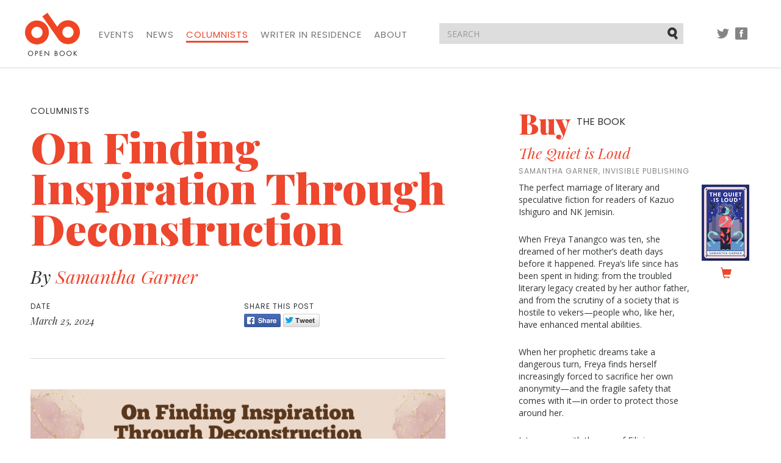

--- FILE ---
content_type: text/html; charset=utf-8
request_url: https://open-book.ca/Columnists/On-Finding-Inspiration-Through-Deconstruction
body_size: 30172
content:
<!DOCTYPE html><html lang="en" class="no-js">
    <head>
        
        
    
    

                                        

<meta charset="utf-8">
<meta http-equiv="X-UA-Compatible" content="IE=edge">
<meta name="viewport" content="width=device-width, initial-scale=1">

<title>On Finding Inspiration Through Deconstruction | Open Book</title>
<meta name="description" content="In my last column, I talked about the unexpected rewards of returning to the same themes and subject matter in your work. But there’s a related facet ...">
<link rel="shortcut icon" type="image/x-icon" href="/extension/openbook/design/openbook/images/favicon.ico" />


    
<meta property="og:title" content="On Finding Inspiration Through Deconstruction" /><meta property="og:type" content="article" /><meta property="og:url" content="https://open-book.ca/Columnists/On-Finding-Inspiration-Through-Deconstruction" /><meta property="og:image" content="https://open-book.ca/var/site/storage/images/columnists/on-finding-inspiration-through-deconstruction/125490-1-eng-CA/On-Finding-Inspiration-Through-Deconstruction.jpg" />
<script type="text/javascript" src="https://bookmanager.com/public/api/tbm-shop-local.js" charset="utf-8"></script>
<script type="text/javascript" src="/var/site/cache/public/javascript/dc02da3c95b351d2ba168affa0155b12.js" charset="utf-8"></script>

<!-- HTML5 shim and Respond.js for IE8 support of HTML5 elements and media queries -->
<!-- WARNING: Respond.js doesn't work if you view the page via file:// -->
<!--[if lt IE 9]>
    <script src="https://oss.maxcdn.com/html5shiv/3.7.2/html5shiv.min.js"></script>
    <script src="https://oss.maxcdn.com/respond/1.4.2/respond.min.js"></script>
<![endif]-->

<link href="https://fonts.googleapis.com/css?family=Open+Sans:300,400,400i,700,700i|Playfair+Display:400,400i,900,900i|Poppins:400,500" rel="stylesheet">
<link rel="stylesheet" type="text/css" href="/var/site/cache/public/stylesheets/73e87537e0fb5895196814eda74b6305_all.css" />



<script>
  (function(i,s,o,g,r,a,m){i['GoogleAnalyticsObject']=r;i[r]=i[r]||function(){
  (i[r].q=i[r].q||[]).push(arguments)},i[r].l=1*new Date();a=s.createElement(o),
  m=s.getElementsByTagName(o)[0];a.async=1;a.src=g;m.parentNode.insertBefore(a,m)
  })(window,document,'script','https://www.google-analytics.com/analytics.js','ga');

  ga('create', 'UA-84472347-1', 'auto');
  ga('send', 'pageview');

</script>

    </head>

    <body>
        <nav class="navbar navbar-default">
    <div class="container">

        <!-- Brand and toggle get grouped for better mobile display -->
        <div class="navbar-header">
            <button type="button" class="navbar-toggle collapsed" data-toggle="collapse" data-target="#navbar-collapse" aria-expanded="false">
                <span class="sr-only">Toggle navigation</span>
                
                <span class="icon-bar"></span>
                <span class="icon-bar"></span>
                <span class="icon-bar"></span>
            </button>
            <a class="navbar-brand" href="/">
                <img src="/extension/openbook/design/openbook/images/structural/logo.png" alt="Open Book">
            </a>
        </div>

        <!-- Collect the nav links, forms, and other content for toggling -->
        <div class="collapse navbar-collapse" id="navbar-collapse">
                        <ul class="nav navbar-nav">
                <li><a href="/Events">Events</a></li>
                <li><a href="/News">News</a></li>
                <li class="active"><a href="/Columnists">Columnists</a></li>
                <li><a href="/Writer-in-Residence">Writer in Residence</a></li>
                
                <li><a href="/About">About</a></li>
            </ul>

            <ul class="nav navbar-nav navbar-right social">
                <li class="tw"><a href="//twitter.com/openbookON">Twitter</a></li>
                <li class="fb"><a href="//facebook.com/openbookON">Facebook</a></li>
            </ul>

        </div><!-- /.navbar-collapse -->

        <form action="/content/search" method="get" class="navbar-form navbar-right">
            <div class="form-group">
                <input type="text" name="SearchText" class="form-control" placeholder="SEARCH">
                <button type="submit" class="btn btn-default">Submit</button>
            </div>
        </form>

        <ul class="nav navbar-nav navbar-right social social-pre-bp visible-sm">
            <li class="tw"><a href="//twitter.com/openbookON">Twitter</a></li>
            <li class="fb"><a href="//facebook.com/openbookON">Facebook</a></li>
        </ul>

    </div><!-- /.container -->
</nav>
            
        <div class="container">
    <div class="row">
        <div class="left-col col-md-7 col-sm-8">
            <article>
                <header>
                                            <div class="category">Columnists</div>
                    
                    <h1 class="bylined">On Finding Inspiration Through Deconstruction</h1>
                    
                                            <h2>
                                                                                                By                                                                                                    <a href="/tags/view/Main+tags/Samantha+Garner">Samantha Garner</a>
                                                                                                                </h2>
                    
                    <div class="details row">
                        <div class="post-date">
                                                                                            <div class="title">Date</div>
                                <div class="content">March 25, 2024</div>
                                                    </div>

                        <div class="share push-md-3">
                            <div class="title">Share this post</div>
                            <div class="content">
                                <a href="//facebook.com/sharer.php?u=https%3A%2F%2Fopen-book.ca%2FColumnists%2FOn-Finding-Inspiration-Through-Deconstruction&t=On+Finding+Inspiration+Through+Deconstruction" class="share-btn fb" aria-label="Facebook" target="_blank">Share</a>
<a href="//twitter.com/intent/tweet?via=openbookON&text=On+Finding+Inspiration+Through+Deconstruction&url=https%3A%2F%2Fopen-book.ca%2FColumnists%2FOn-Finding-Inspiration-Through-Deconstruction" class="share-btn twitter" aria-label="Twitter" target="_blank">Tweet</a>                            </div>
                        </div>
                    </div>
                </header>

                                
<div class="object-center">
<div class="content-view-embeddedmedia">
<div class="class-image">

<div class="attribute-image">
<p>      

    
        
                                                                                                                        <img src="/var/site/storage/images/media/images/on-finding-inspiration-through-deconstruction-samantha-garner/125547-1-eng-CA/On-Finding-Inspiration-Through-Deconstruction-Samantha-Garner.jpg" width="3100" height="1600" alt="On Finding Inspiration Through Deconstruction - Samantha Garner" title="On Finding Inspiration Through Deconstruction - Samantha Garner"></p>
</div>
</div>
</div>

</div>
<p>In my last column, I talked about the unexpected rewards of <a href="https://open-book.ca/Columnists/On-Writing-the-Same-Book-Over-and-Over" target="_self">returning to the same themes and subject matter in your work</a>. But there’s a related facet to this that I feel deserves its own examination—the practice of consciously returning to your own work, pulling it apart, and reusing elements.</p>
<p>This is something I do often with poetry, for example. I’ve written lots and lots of poems since I was a teenager, and many of them aren’t what I’d call … good. At least, not to my current taste. But back then, I was proud of them. And while I full-body cringe at the overall poems now, there are bits and pieces that still shine back at me. Yes, even things I wrote when I was eighteen. Nobody’s more shocked than I am. So I think: Why not take those things and give them new life?</p>
<p>I used to think of this as “plagiarizing myself,” but I no longer think that’s entirely fair (aside from it being technically impossible, but you get my point). Plagiarism implies some sinister intent. Purposely deconstructing my own work is simply a way to get inspiration, to learn more about myself. What am I still drawn to years later? Why am I still drawn to these elements? Sometimes it means I haven’t fully resolved whatever made me write it down in the first place, but in other cases there’s just a cool turn of phrase I don’t want to lose to the ether. </p>
<p>Many of these poems are unpublished, and many for good reason. But it isn’t fair to my earlier self to give up on them fully. There have been times when I was able to reconstruct a poem around a salvageable portion, and there have been times I integrated an older passage into brand-new work. There have also been times I could answer a question I’d been inadvertently asking all those years ago. Recently, for example, I wrote a poem in the style of an older one. The subject matter, structure, and even some word choices were the same, but my perspective was entirely different because I was different. I wanted to have this conversation with myself twenty years later. The two poems stand together now. Until, maybe, they become a triumvirate in another twenty years.</p>
<p>If you’re thinking this all sounds a bit self-referential or like metafiction, you’re not wrong. Directly referencing past work or even self-as-author in your writing can be an interesting way to comment on the work itself or inject a bit of levity. It can add detachment from the work but also a sort of closeness to the reader. Yet, self-reference is only a part of the deconstruction I’m talking about. The larger part of it is taking a piece of writing that doesn’t work overall, and intentionally mining it for things that do.</p>
                    <div class="row blog-cta">
                        <div class="subscribe col-md-offset-2 col-md-8">
                            <h2>Your CanLit News</h2>
                            <p>Subscribe to Open Book&rsquo;s newsletter to get local book events, literary content, writing tips, and more in your inbox</p>
                                <form action="//openbooktoronto.us7.list-manage.com/subscribe/post?u=8ceb87631f9d9f1c897452e3d&amp;id=3439e8fec8" method="post" id="mc-embedded-subscribe-form-blogpost" name="mc-embedded-subscribe-form" class="validate" target="_blank" novalidate>
    <div class="form-group">
        <label class="sr-only" for="mce-EMAIL">Email address</label>
        <input type="email" name="EMAIL" class="form-control" id="mce-EMAIL-blogpost" placeholder="Your email address">
    </div>

    <div class="checkbox">
        <input type="checkbox" value="1" name="group[10553][1]" id="mce-group[10553]-10553-0-blogpost">
        <label for="mce-group[10553]-10553-0-blogpost">I consent to be sent email from the Open Book Foundation</label>
    </div>
    <div style="position: absolute; left: -5000px;" aria-hidden="true"><input type="text" name="b_8ceb87631f9d9f1c897452e3d_3439e8fec8" tabindex="-1" value=""></div>
    <button type="submit" class="btn btn-primary" id="mc-embedded-subscribe-blogpost">Sign Up</button>
</form>                        </div>
                    </div>
                <p>For me, this practice is another form of collaborating with the idea itself. Much like returning to the same themes and ideas, it illuminates my preoccupations. What I do with that information can often lead to something exciting. And even if it doesn’t, it’s a fun exercise.</p>
<p>Of course, this isn’t a groundbreaking concept. Many writers are advised to kill their darlings, but I would argue that the great majority of them instead rehome those darlings in a separate file for later. I know many who were glad they did—myself included! An early iteration of one fantasy novel was actually more science-fantasy, set on a tidally-locked planet. I ultimately scrapped that setting in favour of one that felt more manageable at the time (gratitude to <a href="https://open-book.ca/Columnists/How-to-Start-a-Writers-Group" target="_self">my writers’ group</a> for their bottomless patience with me). Yet, that tidally-locked planet never stopped calling to me. Loudly. Eventually I used it as a setting for another project where it worked better, and because I had that little file of rehomed darlings, I could just copy and paste entire sections of worldbuilding. My months’ worth of notes didn’t go to waste—a miracle. </p>
<p>I’m a writer who believes in practical actions like trying to work on my writing every day. Yet, I’m also a writer who believes that writing feels a bit like sorcery. When I come across something I wrote years ago that works perfectly in an entirely different project I’m working on now—you can’t tell me that isn’t magic. </p>
<p>Next time you feel stuck creatively or want a new way of looking at old ideas, I suggest you try braving your old work and see what shines back at you! </p>


                                    <div class="columnist-post-disclaimer">
                        <p><em>The views expressed by Open Book columnists are those held by the authors and do not necessarily reflect the views of Open Book.</em></p>
                    </div>
                

                                    <br><div class="about">
                                                    
<p><b>Samantha Garner</b> is the author of <i>The Quiet is Loud</i>, shortlisted for the 2022 Kobo Emerging Writer Prize. A Canadian of mixed Filipino-Finnish background, her character-driven fantasy novels explore themes of identity and belonging. When not writing, Samantha can be found daydreaming in a video game or boring a loved one with the latest historical fact she’s learned.</p><p>She can be found online at&nbsp;<a href="https://samanthagarner.ca/" target="_self">samanthagarner.ca</a>&nbsp;and on Instagram and Twitter at @samanthakgarner.</p>                                                                    </div>
                
                <footer>
                    <div class="details row">
                        <div class="tags">
                            <div class="title">Tags</div>
                            <div class="content">
                                <ul>
                                                                        
            <li><a href="/tags/view/Main+tags/Samantha+Garner">Samantha Garner</a></li>
            <li><a href="/tags/view/Main+tags/Writing+Life">Writing Life</a></li>
            <li><a href="/tags/view/Main+tags/AmReading">AmReading</a></li>
            <li><a href="/tags/view/Main+tags/AmWriting">AmWriting</a></li>
            <li><a href="/tags/view/Main+tags/Novel">Novel</a></li>
                                    </ul>
                            </div>
                        </div>
                    </div>
                </footer>
            </article>
        </div>

        <div class="right-col col-md-4 col-md-push-1 col-sm-4">
                                            <div class="item feature-book">
                    <h2><a href="https://invisiblepublishing.com/product/quiet-is-loud/">Buy <span>the Book</span></a></h2>
                    <h3><a href="https://invisiblepublishing.com/product/quiet-is-loud/">The Quiet is Loud</a></h3>
                                            <div class="byline">Samantha Garner, Invisible Publishing</div>
                                        <div class="row">
                        <div class="col-xs-8 col-sm-7 col-md-9">
                            
<p>The perfect marriage of literary and speculative fiction for readers of Kazuo Ishiguro and NK Jemisin.</p><p>When Freya Tanangco was ten, she dreamed of her mother’s death days before it happened. Freya’s life since has been spent in hiding: from the troubled literary legacy created by her author father, and from the scrutiny of a society that is hostile to vekers—people who, like her, have enhanced mental abilities.</p><p>When her prophetic dreams take a dangerous turn, Freya finds herself increasingly forced to sacrifice her own anonymity—and the fragile safety that comes with it—in order to protect those around her.</p><p>Interwoven with themes of Filipino Canadian and mixed-race identity, fantastical elements from Norse and Filipino mythology, and tarot card symbolism,&nbsp;<i>The Quiet Is Loud&nbsp;</i>is an intergenerational tale about the consequences of secrets and what happens when we refuse to let others tell our stories for us.</p>                        </div>
                        <div class="col-xs-4 col-sm-5 col-md-3">
                                                            <a href="https://invisiblepublishing.com/product/quiet-is-loud/" class="feature-book-wrapper buy-the-book">                                    

    
        
                                                                                                                        <img src="/var/site/storage/images/media/multimedia/feature-books/the-quiet-is-loud/88047-1-eng-CA/The-Quiet-is-Loud_feature_book.png"   alt="The Quiet is Loud" title="The Quiet is Loud">
            
    
                                    </a>                            
                                                            <div class="tbm_shop_local" data-options="{'api_key' : 'UxbEhx9TlewnQqFzY5InqGeyLNxD0LeV', 'product_code' : '9781988784717'}"></div>
                                
                                                    </div>
                    </div>
                </div>
                                    <div class="item ad visible-xs">
                    <a href="https://www.brickbooks.ca/festive-get-together-sale/" target="_blank">
                

    
        
                                                                                                                        <img src="/var/site/storage/images/media/multimedia/ads/brick-assembly-december-2025-ad/142235-1-eng-CA/Brick-Assembly-December-2025-Ad.jpg" width="300" height="250"  alt="A festive promotional graphic with a warm reddish-brown background. On the left and right edges are illustrated holiday florals featuring red poinsettias, pine branches, berries, and greenery. Centered text reads: “Brick Books” beneath a stylized “bb” logo; “Buy 1, Get 1 Festive Get-Together Sale”; and at the bottom, “Assembly Press” with a small bell icon." title="A festive promotional graphic with a warm reddish-brown background. On the left and right edges are illustrated holiday florals featuring red poinsettias, pine branches, berries, and greenery. Centered text reads: “Brick Books” beneath a stylized “bb” logo; “Buy 1, Get 1 Festive Get-Together Sale”; and at the bottom, “Assembly Press” with a small bell icon.">
            
    
                        </a>
            </div><div class="row">
                
    <div class="item upcoming-events col-xs-12">
        <h2>Upcoming <span>events</span></h2>
                            <div class="featured">
    <div class="featured-date">
        <span class="month">January</span>
        <span class="day">20</span>
    </div>
    <h3><a href="/Events/Shab-e-She-r-Poetry-Night-CXVII">Shab-e She’r (Poetry Night) CXVII </a></h3>
    <div class="details">
        
                        January 20, 2026
                                    @ 7:00pm - 10:00pm
            </div>
</div>




                                        <div class="more-events">
                <header>
                    <a href="/Events" class="view-more">View all</a>
                    <h2>More events</h2>
                </header>
                                    <a href="/Events/The-Lane-Anderson-Award-Ceremony" class="item">
    <div class="date">
        
                        January 29, 2026
                                    @ 7:00pm - 9:30pm
            </div>
    <h3>The Lane Anderson Award Ceremony</h3>
            <p>A special evening honouring the best science writing in Canada today.</p>
    </a>                            </div>
            </div>    
                            <div class="item ad hidden-xs col-xs-12">
                    <a href="https://www.brickbooks.ca/festive-get-together-sale/" target="_blank">
                

    
        
                                                                                                                        <img src="/var/site/storage/images/media/multimedia/ads/brick-assembly-december-2025-ad/142235-1-eng-CA/Brick-Assembly-December-2025-Ad.jpg" width="300" height="250"  alt="A festive promotional graphic with a warm reddish-brown background. On the left and right edges are illustrated holiday florals featuring red poinsettias, pine branches, berries, and greenery. Centered text reads: “Brick Books” beneath a stylized “bb” logo; “Buy 1, Get 1 Festive Get-Together Sale”; and at the bottom, “Assembly Press” with a small bell icon." title="A festive promotional graphic with a warm reddish-brown background. On the left and right edges are illustrated holiday florals featuring red poinsettias, pine branches, berries, and greenery. Centered text reads: “Brick Books” beneath a stylized “bb” logo; “Buy 1, Get 1 Festive Get-Together Sale”; and at the bottom, “Assembly Press” with a small bell icon.">
            
    
                        </a>
            </div>    
                                                                    
    <div id="address-fb6163448e8ee0f2c11878721400d628-9f1f28d41c5ba84b4434283c6b7ec019">
        <div class="item blog-most-popular col-xs-12">
    <h2>Most popular <span>posts</span></h2>
    <div class="more-blog-most-popular">
                                        <a href="/Columnists/Why-Canada-Reads-Needs-Unhappy-Narratives" class="item">
                <div class="date">March 15, 2022</div>
                <h3>Why Canada Reads Needs Unhappy Narratives </h3>
                <p>
                    By
                    Shazia Hafiz Ramji
                </p>
                            </a>
                                <a href="/Columnists/6-Reasons-Why-Your-Kids-Book-Was-Rejected" class="item">
                <div class="date">June 21, 2022</div>
                <h3>6 Reasons Why Your Kids’ Book Was Rejected</h3>
                <p>
                    By
                    Vikki VanSickle
                </p>
                            </a>
                                <a href="/Writer-in-Residence/Archives/NShannacappo/Indigenous-Aboriginal-Indian-Native-canadian-and-being-a-poet" class="item">
                <div class="date">June 15, 2022</div>
                <h3>Indigenous, Aboriginal, Indian, Native canadian and  being a poet</h3>
                <p>
                    By
                    NShannacappo
                </p>
                            </a>
                                <a href="/News/Acclaimed-Calgary-Author-Suzette-Mayr-Wins-2022-Scotiabank-Giller-Prize-for-Her-Sixth-Novel" class="item">
                <div class="date">November 08, 2022</div>
                <h3>Acclaimed Calgary Author Suzette Mayr Wins 2022 Scotiabank Giller Prize for Her Sixth Novel</h3>
                <p>
                    Submitted by
                    Grace
                </p>
                            </a>
                                <a href="/News/Governor-General-s-Literary-Award-Winners-Revealed-with-Wins-for-Sheila-Heti-and-Eli-Baxter" class="item">
                <div class="date">November 16, 2022</div>
                <h3>Governor General's Literary Award Winners Revealed with Wins for Sheila Heti and Eli Baxter</h3>
                <p>
                    Submitted by
                    Grace
                </p>
                            </a>
            </div>
</div>    </div>
    <div class="block-separator"></div>
                                        
                                        <div class="item ad hidden-xs col-xs-12 bm">
                    <a href="https://contact.copywell.com/book-printing/" target="_blank">
                

    
        
                                                                                                                        <img src="/var/site/storage/images/media/multimedia/ads/copywell-ad/139814-4-eng-CA/Copywell-Ad.jpg" width="300" height="235"  alt="Copywell Ad" title="Copywell Ad">
            
    
                        </a>
            </div>                            <div class="item ad hidden-xs col-xs-12 bm">
                    <a href="https://kids.49thshelf.com/" target="_blank">
                

    
        
                                                                                                                        <img src="/var/site/storage/images/media/multimedia/ads/november-2025-49th-shelf-kids-ad/141996-1-eng-CA/November-2025-49th-Shelf-Kids-ad.png" width="300" height="250"  alt="November 2025 49th Shelf Kids ad" title="November 2025 49th Shelf Kids ad">
            
    
                        </a>
            </div>            </div>        </div>
    </div>
</div>

        <footer>

    <div class="container">
        <div class="footer-top row">

            <div class="col-md-2">
                <a href="/" class="footer-logo">
                    <img src="/extension/openbook/design/openbook/images/structural/logo.png" alt="Open Book">
                </a>
            </div>

            <div class="col-md-7">
                                <ul class="footer-nav">
                    <li><a href="/Events">Events</a></li>
                    <li><a href="/News">News</a></li>
                    <li class="active"><a href="/Columnists">Columnists</a></li>
                    <li><a href="/Writer-in-Residence">Writer in Residence</a></li>
                    
                    <li><a href="/About">About</a></li>
                </ul>

                <div class="row">

                    <div class="powered-by col-sm-2">
                        <div>Powered by</div>
                        <a href="http://49thshelf.com"><img src="/extension/openbook/design/openbook/images/structural/49th-shelf.png" alt="49th shelf"></a>
                    </div>

                    <div class="supported-by col-sm-10">
                        <div>Generously supported by</div>

                        <ul>
                            <li class="onc"><a href="http://www.ontariocreates.ca" target="blank"><img src="/extension/openbook/design/openbook/images/structural/ontario-creates-logo.png" alt="Ontario Creates"></a></li>
                            <li class="ca"><a href="https://www.canada.ca"><img src="/extension/openbook/design/openbook/images/structural/canada-logo.png" alt="Canada"></a></li>
                            <li class="on"><a href="http://ontario.ca"><img src="/extension/openbook/design/openbook/images/structural/on-logo.png" alt="Ontario"></a></li>
                            <li class="oac"><a href="http://www.arts.on.ca"><img src="/extension/openbook/design/openbook/images/structural/oac-logo.png" alt="Ontario Arts Council"></a></li>
                            <li class="tac"><a href="http://www.torontoartscouncil.org/home"><img src="/extension/openbook/design/openbook/images/structural/tac-logo.png" alt="Toronto Arts Council | Funded by the City of Toronto"></a></li>
                        </ul>
                    </div>

                </div>

            </div>

            <div class="col-md-3 join">
                <h2>Join Our Mailing List</h2>

                    <form action="//openbooktoronto.us7.list-manage.com/subscribe/post?u=8ceb87631f9d9f1c897452e3d&amp;id=3439e8fec8" method="post" id="mc-embedded-subscribe-form-footer" name="mc-embedded-subscribe-form" class="validate" target="_blank" novalidate>
    <div class="form-group">
        <label class="sr-only" for="mce-EMAIL">Email address</label>
        <input type="email" name="EMAIL" class="form-control" id="mce-EMAIL-footer" placeholder="Your email address">
    </div>

    <div class="checkbox">
        <input type="checkbox" value="1" name="group[10553][1]" id="mce-group[10553]-10553-0-footer">
        <label for="mce-group[10553]-10553-0-footer">I consent to be sent email from the Open Book Foundation</label>
    </div>
    <div style="position: absolute; left: -5000px;" aria-hidden="true"><input type="text" name="b_8ceb87631f9d9f1c897452e3d_3439e8fec8" tabindex="-1" value=""></div>
    <button type="submit" class="btn btn-primary" id="mc-embedded-subscribe-footer">Sign Up</button>
</form>            </div>

        </div>
    </div>

    <div class="footer-bottom">
        <div class="container">
            <div class="row">

                <div class="col-sm-2">
                    <ul class="social">
                        <li class="tw"><a href="//twitter.com/openbookON">Twitter</a></li>
                        <li class="fb"><a href="//facebook.com/openbookON">Facebook</a></li>
                    </ul>
                </div>

                <div class="col-md-7 col-sm-5">
                    <p>&copy; 2026 Open Book. All rights reserved.</p>
                </div>

                <div class="col-md-3 col-sm-5">
                    <ul class="legal">
                        <li><a href=/Contact-us>Contact Us</a></li>
                    </ul>
                </div>

            </div>
        </div>
    </div>

</footer>
        <script type="text/javascript" src="/var/site/cache/public/javascript/747255db551953520e0f8259ec3cafb3.js" charset="utf-8"></script>
    </body>
</html>